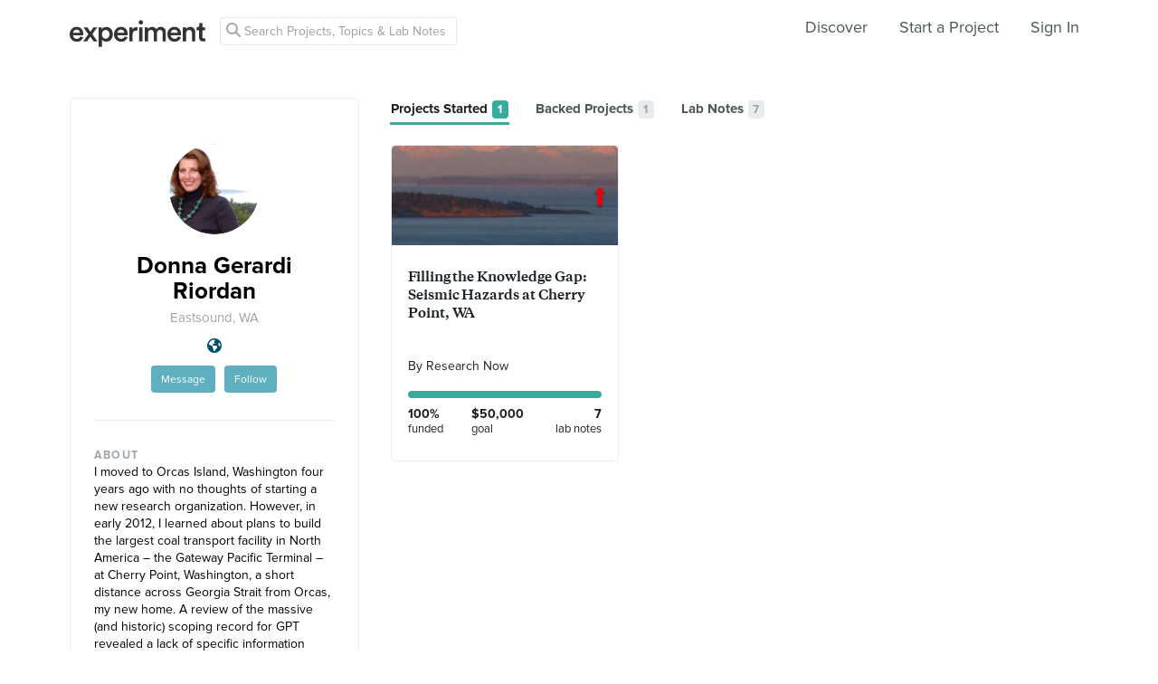

--- FILE ---
content_type: text/html; charset=utf-8
request_url: https://www.google.com/recaptcha/api2/anchor?ar=1&k=6Ldb_70UAAAAAI8hGzJqq1aRW2-GGUO7vYSfUNes&co=aHR0cHM6Ly9leHBlcmltZW50LmNvbTo0NDM.&hl=en&v=cLm1zuaUXPLFw7nzKiQTH1dX&size=invisible&anchor-ms=20000&execute-ms=15000&cb=adzzpaos54zf
body_size: 45214
content:
<!DOCTYPE HTML><html dir="ltr" lang="en"><head><meta http-equiv="Content-Type" content="text/html; charset=UTF-8">
<meta http-equiv="X-UA-Compatible" content="IE=edge">
<title>reCAPTCHA</title>
<style type="text/css">
/* cyrillic-ext */
@font-face {
  font-family: 'Roboto';
  font-style: normal;
  font-weight: 400;
  src: url(//fonts.gstatic.com/s/roboto/v18/KFOmCnqEu92Fr1Mu72xKKTU1Kvnz.woff2) format('woff2');
  unicode-range: U+0460-052F, U+1C80-1C8A, U+20B4, U+2DE0-2DFF, U+A640-A69F, U+FE2E-FE2F;
}
/* cyrillic */
@font-face {
  font-family: 'Roboto';
  font-style: normal;
  font-weight: 400;
  src: url(//fonts.gstatic.com/s/roboto/v18/KFOmCnqEu92Fr1Mu5mxKKTU1Kvnz.woff2) format('woff2');
  unicode-range: U+0301, U+0400-045F, U+0490-0491, U+04B0-04B1, U+2116;
}
/* greek-ext */
@font-face {
  font-family: 'Roboto';
  font-style: normal;
  font-weight: 400;
  src: url(//fonts.gstatic.com/s/roboto/v18/KFOmCnqEu92Fr1Mu7mxKKTU1Kvnz.woff2) format('woff2');
  unicode-range: U+1F00-1FFF;
}
/* greek */
@font-face {
  font-family: 'Roboto';
  font-style: normal;
  font-weight: 400;
  src: url(//fonts.gstatic.com/s/roboto/v18/KFOmCnqEu92Fr1Mu4WxKKTU1Kvnz.woff2) format('woff2');
  unicode-range: U+0370-0377, U+037A-037F, U+0384-038A, U+038C, U+038E-03A1, U+03A3-03FF;
}
/* vietnamese */
@font-face {
  font-family: 'Roboto';
  font-style: normal;
  font-weight: 400;
  src: url(//fonts.gstatic.com/s/roboto/v18/KFOmCnqEu92Fr1Mu7WxKKTU1Kvnz.woff2) format('woff2');
  unicode-range: U+0102-0103, U+0110-0111, U+0128-0129, U+0168-0169, U+01A0-01A1, U+01AF-01B0, U+0300-0301, U+0303-0304, U+0308-0309, U+0323, U+0329, U+1EA0-1EF9, U+20AB;
}
/* latin-ext */
@font-face {
  font-family: 'Roboto';
  font-style: normal;
  font-weight: 400;
  src: url(//fonts.gstatic.com/s/roboto/v18/KFOmCnqEu92Fr1Mu7GxKKTU1Kvnz.woff2) format('woff2');
  unicode-range: U+0100-02BA, U+02BD-02C5, U+02C7-02CC, U+02CE-02D7, U+02DD-02FF, U+0304, U+0308, U+0329, U+1D00-1DBF, U+1E00-1E9F, U+1EF2-1EFF, U+2020, U+20A0-20AB, U+20AD-20C0, U+2113, U+2C60-2C7F, U+A720-A7FF;
}
/* latin */
@font-face {
  font-family: 'Roboto';
  font-style: normal;
  font-weight: 400;
  src: url(//fonts.gstatic.com/s/roboto/v18/KFOmCnqEu92Fr1Mu4mxKKTU1Kg.woff2) format('woff2');
  unicode-range: U+0000-00FF, U+0131, U+0152-0153, U+02BB-02BC, U+02C6, U+02DA, U+02DC, U+0304, U+0308, U+0329, U+2000-206F, U+20AC, U+2122, U+2191, U+2193, U+2212, U+2215, U+FEFF, U+FFFD;
}
/* cyrillic-ext */
@font-face {
  font-family: 'Roboto';
  font-style: normal;
  font-weight: 500;
  src: url(//fonts.gstatic.com/s/roboto/v18/KFOlCnqEu92Fr1MmEU9fCRc4AMP6lbBP.woff2) format('woff2');
  unicode-range: U+0460-052F, U+1C80-1C8A, U+20B4, U+2DE0-2DFF, U+A640-A69F, U+FE2E-FE2F;
}
/* cyrillic */
@font-face {
  font-family: 'Roboto';
  font-style: normal;
  font-weight: 500;
  src: url(//fonts.gstatic.com/s/roboto/v18/KFOlCnqEu92Fr1MmEU9fABc4AMP6lbBP.woff2) format('woff2');
  unicode-range: U+0301, U+0400-045F, U+0490-0491, U+04B0-04B1, U+2116;
}
/* greek-ext */
@font-face {
  font-family: 'Roboto';
  font-style: normal;
  font-weight: 500;
  src: url(//fonts.gstatic.com/s/roboto/v18/KFOlCnqEu92Fr1MmEU9fCBc4AMP6lbBP.woff2) format('woff2');
  unicode-range: U+1F00-1FFF;
}
/* greek */
@font-face {
  font-family: 'Roboto';
  font-style: normal;
  font-weight: 500;
  src: url(//fonts.gstatic.com/s/roboto/v18/KFOlCnqEu92Fr1MmEU9fBxc4AMP6lbBP.woff2) format('woff2');
  unicode-range: U+0370-0377, U+037A-037F, U+0384-038A, U+038C, U+038E-03A1, U+03A3-03FF;
}
/* vietnamese */
@font-face {
  font-family: 'Roboto';
  font-style: normal;
  font-weight: 500;
  src: url(//fonts.gstatic.com/s/roboto/v18/KFOlCnqEu92Fr1MmEU9fCxc4AMP6lbBP.woff2) format('woff2');
  unicode-range: U+0102-0103, U+0110-0111, U+0128-0129, U+0168-0169, U+01A0-01A1, U+01AF-01B0, U+0300-0301, U+0303-0304, U+0308-0309, U+0323, U+0329, U+1EA0-1EF9, U+20AB;
}
/* latin-ext */
@font-face {
  font-family: 'Roboto';
  font-style: normal;
  font-weight: 500;
  src: url(//fonts.gstatic.com/s/roboto/v18/KFOlCnqEu92Fr1MmEU9fChc4AMP6lbBP.woff2) format('woff2');
  unicode-range: U+0100-02BA, U+02BD-02C5, U+02C7-02CC, U+02CE-02D7, U+02DD-02FF, U+0304, U+0308, U+0329, U+1D00-1DBF, U+1E00-1E9F, U+1EF2-1EFF, U+2020, U+20A0-20AB, U+20AD-20C0, U+2113, U+2C60-2C7F, U+A720-A7FF;
}
/* latin */
@font-face {
  font-family: 'Roboto';
  font-style: normal;
  font-weight: 500;
  src: url(//fonts.gstatic.com/s/roboto/v18/KFOlCnqEu92Fr1MmEU9fBBc4AMP6lQ.woff2) format('woff2');
  unicode-range: U+0000-00FF, U+0131, U+0152-0153, U+02BB-02BC, U+02C6, U+02DA, U+02DC, U+0304, U+0308, U+0329, U+2000-206F, U+20AC, U+2122, U+2191, U+2193, U+2212, U+2215, U+FEFF, U+FFFD;
}
/* cyrillic-ext */
@font-face {
  font-family: 'Roboto';
  font-style: normal;
  font-weight: 900;
  src: url(//fonts.gstatic.com/s/roboto/v18/KFOlCnqEu92Fr1MmYUtfCRc4AMP6lbBP.woff2) format('woff2');
  unicode-range: U+0460-052F, U+1C80-1C8A, U+20B4, U+2DE0-2DFF, U+A640-A69F, U+FE2E-FE2F;
}
/* cyrillic */
@font-face {
  font-family: 'Roboto';
  font-style: normal;
  font-weight: 900;
  src: url(//fonts.gstatic.com/s/roboto/v18/KFOlCnqEu92Fr1MmYUtfABc4AMP6lbBP.woff2) format('woff2');
  unicode-range: U+0301, U+0400-045F, U+0490-0491, U+04B0-04B1, U+2116;
}
/* greek-ext */
@font-face {
  font-family: 'Roboto';
  font-style: normal;
  font-weight: 900;
  src: url(//fonts.gstatic.com/s/roboto/v18/KFOlCnqEu92Fr1MmYUtfCBc4AMP6lbBP.woff2) format('woff2');
  unicode-range: U+1F00-1FFF;
}
/* greek */
@font-face {
  font-family: 'Roboto';
  font-style: normal;
  font-weight: 900;
  src: url(//fonts.gstatic.com/s/roboto/v18/KFOlCnqEu92Fr1MmYUtfBxc4AMP6lbBP.woff2) format('woff2');
  unicode-range: U+0370-0377, U+037A-037F, U+0384-038A, U+038C, U+038E-03A1, U+03A3-03FF;
}
/* vietnamese */
@font-face {
  font-family: 'Roboto';
  font-style: normal;
  font-weight: 900;
  src: url(//fonts.gstatic.com/s/roboto/v18/KFOlCnqEu92Fr1MmYUtfCxc4AMP6lbBP.woff2) format('woff2');
  unicode-range: U+0102-0103, U+0110-0111, U+0128-0129, U+0168-0169, U+01A0-01A1, U+01AF-01B0, U+0300-0301, U+0303-0304, U+0308-0309, U+0323, U+0329, U+1EA0-1EF9, U+20AB;
}
/* latin-ext */
@font-face {
  font-family: 'Roboto';
  font-style: normal;
  font-weight: 900;
  src: url(//fonts.gstatic.com/s/roboto/v18/KFOlCnqEu92Fr1MmYUtfChc4AMP6lbBP.woff2) format('woff2');
  unicode-range: U+0100-02BA, U+02BD-02C5, U+02C7-02CC, U+02CE-02D7, U+02DD-02FF, U+0304, U+0308, U+0329, U+1D00-1DBF, U+1E00-1E9F, U+1EF2-1EFF, U+2020, U+20A0-20AB, U+20AD-20C0, U+2113, U+2C60-2C7F, U+A720-A7FF;
}
/* latin */
@font-face {
  font-family: 'Roboto';
  font-style: normal;
  font-weight: 900;
  src: url(//fonts.gstatic.com/s/roboto/v18/KFOlCnqEu92Fr1MmYUtfBBc4AMP6lQ.woff2) format('woff2');
  unicode-range: U+0000-00FF, U+0131, U+0152-0153, U+02BB-02BC, U+02C6, U+02DA, U+02DC, U+0304, U+0308, U+0329, U+2000-206F, U+20AC, U+2122, U+2191, U+2193, U+2212, U+2215, U+FEFF, U+FFFD;
}

</style>
<link rel="stylesheet" type="text/css" href="https://www.gstatic.com/recaptcha/releases/cLm1zuaUXPLFw7nzKiQTH1dX/styles__ltr.css">
<script nonce="9euPNw0_YK_1j4b51MJVCg" type="text/javascript">window['__recaptcha_api'] = 'https://www.google.com/recaptcha/api2/';</script>
<script type="text/javascript" src="https://www.gstatic.com/recaptcha/releases/cLm1zuaUXPLFw7nzKiQTH1dX/recaptcha__en.js" nonce="9euPNw0_YK_1j4b51MJVCg">
      
    </script></head>
<body><div id="rc-anchor-alert" class="rc-anchor-alert"></div>
<input type="hidden" id="recaptcha-token" value="[base64]">
<script type="text/javascript" nonce="9euPNw0_YK_1j4b51MJVCg">
      recaptcha.anchor.Main.init("[\x22ainput\x22,[\x22bgdata\x22,\x22\x22,\[base64]/[base64]/[base64]/[base64]/[base64]/KHEoSCw0MjUsSC5UKSxpZShILGwpKTpxKEgsNDI1LGwpLEgpKSw0MjUpLFcpLEgpKX0sRUk9ZnVuY3Rpb24obCxDLEgsVyl7dHJ5e1c9bFsoKEN8MCkrMiklM10sbFtDXT0obFtDXXwwKS0obFsoKEN8MCkrMSklM118MCktKFd8MCleKEM9PTE/[base64]/[base64]/[base64]/[base64]/[base64]/[base64]/[base64]/[base64]/[base64]/[base64]/[base64]\\u003d\\u003d\x22,\[base64]\\u003d\\u003d\x22,\[base64]/DrlQ8wqZvw7FXCMK1AGlVfiUlw41jwrPDkC8/QcOpAsKNe8ORw6XCpMOZPSzCmMO6f8KQB8K5wp07w7t9wr7CtsOlw79gwoDDmsKewoIHwobDo0XCki8OwqUOwpFXw4rDtjRUTcK/w6nDusObUkgDfsKdw6t3w7nCrWU0woPDmMOwwrbCp8K1wp7Cq8K6FsK7wqxgwrI9wq1tw5nCvjg0w5zCvQrDv2TDoBttUcOCwp1Iw6QTAcO9wqbDpsKVbAnCvC8icRzCvMOiIMKnwpbDnTbCl3EkQcK/w7tYw7BKOCYDw4zDiMK0W8OAXMK9wqhpwrnDrHHDksKuADbDpwzCisOUw6VhDDrDg0N4wrQRw6USNFzDosOVw7J/IlDCpMK/QArDnFwYwoTCqiLCp3TDjgsowpvDuQvDrCptEGhhw6bCjC/Cu8KpaQNPeMOVDX/CncO/w6XDjQzCncKmV2lPw6JowrNLXRLCnjHDncOuw747w6bChwHDgAhywpfDgwl6LngwwqMFworDoMOJw4M2w5dkYcOMekQYPQJ6eGnCu8KLw4APwoIHw57DhsOnCMK6b8KeMV/Cu2HDo8Olfw0BOXxew4ZUBW7DsMK2Q8K/[base64]/Cj0rDhMOXwr1wBcKvGHbCtCfDucOBw5jDmsKIXSfCh8KqLz3CrnwZRMOAwqfDmcKRw5otE1dbVV3CtsKMw64CQsOzKFPDtsKrTWjCscO5w5lcVsKJFcKWY8KOH8KBwrRPwr/CgB4LwoN+wqzDtD5/wo/Cj0wcwqLDhldtCsO6wp5Bw5XCi37CjUc8wpTCq8Odw5zCs8K6w5ZiC31AVGnCvRVZCcKkWnrDsMKCVx9AU8KUwow3NwsGbMO8w5rDuTPDh8OoDMOObsO3IsKUw6RcXzo6CCweTwBUwrnDtl8DJBt+w5pxw64Zw4jDvSxeUwl2BU7CtcKiw7p/fTYuAsOMwp3Dv2PCp8OwKkfDjQZyDRJAwqTCjiQSwpAmfH/CqMOXwrXClDzCuFrDkzELw4fDmcKawoVnw5ddPWHCm8KJw5jDvcOHY8OnLsOVwrB/w5IvYDfClMKvwq/CowYvVSnCncOnVcKPw5Rww7/CqxR0JMKKCsKBVHvCtlIuOUnDn3jDvMOTwpUHWsK0asKBw586BsKdF8OVw5fChU/Cp8OLw4YATsOPbxQeKsOxw5fDo8OFw5zCjFpvw6dTwqXCt1A2HgpTw6LCsADDnno9ZAo0LEhDw5vDiyBFJCRvW8KVw4wJw6TCpcO6ZcK6wowWMcKxPMKmSnVIwr7DiT3DvMK8wqDCrnfDul/DizMbfSwteFBsV8KswrN7wpBENWIBw6DCg2FLw6zDg0BjwowdAE7Ck1Qpw5zCksOgw5NnCD3Csl7DsMOHP8KrwqrChko9O8Ogw6PDrMKuCGEkwpPCjMOLQ8OUw53DqiXDlnAhV8K9wpjDncOvcMOEwrJVw5tPDnTCtMKyYSd/YDTCjlTDjMKnw7rCicOFw47CrsOvTMK1wrLDo17DpTPDhigywrDDt8K/[base64]/[base64]/NwBaw6XCisKmw7PCkwnCqD7CkkzCp0PCnzVRV8OsA3FxC8KpwojDtAAKw4bCnw7DhsKpJsKXPnPDr8Kaw5rDvTvDgxAIw4LCtSgrdWVmwo1zQ8OSNsK3w4zCnEjCvkbCnsK7bcKRIy9RSDEow6/Dj8KKw4TCm294SzLDrRAHJsOnfEIpQQrDmh/DtCAWwqM9wossfsKowrl3w7gBwr1mbsOUUG0WEw/[base64]/DksO5f8K7w5AJJsK5w6Y8wobCrMK6dDxBwoUPw5xiwpc4w47DlMK9acKYwqB9Uw7Cl3ABwpJIQz8dw64mw7PCscK6wrPCi8Kewr8Rwp5YOmfDisK0wozDnnzCksObRsKswr7DhsKiccOIScOaFhbCpcOvenrDgsKpCcOqaCHCi8OXc8Oew7BoRMKlw5/ChW9pwpVqZhEmwpLCs2vDqcOKw67DgMKXFFxUw4DDjMKYwpHCqmrDpycFwqgubsODNsKPwrrDisK1w6fCuH3DocK9LMK6B8KgwpjDsl1rbkB5e8KJY8KGBMKfwqzCu8Odwosuwrtzw7HCvQcCwrLDkVrClmPCvF/[base64]/[base64]/DncOqNGTDqRfDgDHClUrCrWDDm2rCmSjCtMKPGsKCZcKqOMKuB1DDjlBUwqvCg2o3G1gfLCHDnmPCrTzDscKpUWZKwoBpw7B/w77DpMO9VHoUw67Cj8OjwqPDhsK3w63DisOnU3XCsR0WLMK5wpTDgEcmw7RxN2zCtAFUw6XCt8KmXhXCucKBZMOdwp7DnU0WPcOqwpTCixheG8O6w44Gw4p9wqvDsxfDqDELHMOcw7gew5Vlw7MMYsKwDj7ChcOow5ENesO2f8OXLBjDhcK8c0IBw44Jw4bCm8KDWy/CoMOKTcOxOsKGYMO5C8KSOsOaw5fCtTpBw5FeeMO2csKRw7hHw494bMOiYsKKYsOqIsKmw4I/[base64]/CocKDBH5awpPDh8KXw7kCbEFNw6fCmn3Cg8K6w440YsK4H8KzwrrDhSnDqcOdwrEDwpFkHsKtw6MKb8K/w6PCncKDwpDCqnzDk8KzwpRqwpIXwolRW8Kew6BSw6zDiTl4Ux3Co8OGw7t/[base64]/[base64]/wqItW8OewpDDssKhwrZvasK1woFhwoPCjnDChsK1wp8SEMOiVCVswpHCrMO9CsK1QwRyVsOxw4NgV8KVUsKww4QtBBcQRsObEsKQwpN8S8OsV8O0w6hvw5rDmzTCr8Ouw7rCtFXDkMOBDmvCoMKRCMKqMcKkw43ChSIvMcKrwqrChsKaHcOUw7xXw7/CiD4aw6ohfMKywrLCmsKvXMOxRDnCt0ATdB5JQT/CnifCiMK1QVMcwrnDjXFywr/DtMK5w7XCo8KtHUDCujPCsz/DrChoOcOdDT4ywq7DlsOoKsOVPUkWVsKvw5sww5rDmcOhScKvM27DvRLDsMK2JsKrXsKZwohNw5vCrjd9GcKDw6dKwp5owrICw4dow61MwqbDv8KFAm7DtF5wRwvCrlTCkDI0XykAw5Fww43CjcO/w68qbsKVa1FQAcKVM8KeDMO9wp1Awq8KdMKGUB5pwrnDjsKawrrDvDkJUG/ClkFiGsKGe0nCklnDq3jCvcKzeMO1w5bCgsOMRsOAe1zDlsO5wrl5w44RZsOnw5jDrTXCscKsbQFMw5MMwrPCjD7DgSfCvjkwwr5JZBLCrcO5wpjDm8KySsOUwpbDpjjCkh5oYiPCvDJxN2VwwpnCrMOJK8K/w700w7bChWLCl8OwGFjCm8Obwo/CkGRzw4pkwoPCvjDDlcOPwrZaw74SOV3DhSXCtsOEw5gyw6DDhMKlw7/[base64]/CkUDDtSjCkcKFWsKww4kKwopAKlFlwqPDlVJRw4NxH0h+wpEyI8KOTxPDvnsTwpA6bMKhMcKvwrsbw5HDvsO3ZcOsMMOeHmENw7DDj8KzGVVeVsKBwqw2wpXDogDDq1nDkcKywoA2VAEMa1ITwpdUw7IIw6Zvw55tNSUmYW/CjR0Tw59GwrBsw6XCpsOkw6vDozLDu8K9GB/DiTfDm8OMwqlmwocwGzLCm8KZPwxnVElgESbDvEB2w4zDosOaPMO5esK7XT5xw4U5w5LDoMOSwrlDIcOswo1QVcOmw5c8w6c+PD8Vw7vCosOLwrXCnsKOf8OVw5c/[base64]/Dj8O3ZcOkwrLDpMOBw5DCtypHcsOfSxbDjMOpw7olw47DnMOUHsKoZkrDnS7ClEgww7rDjcK3wq9LE0F9PcKHEH7CrMOawojDnXtPV8OqSj7Dvl1ew73CuMKkdhLDh3pVwp3Dlh3CshJ7GxPCoA0lNxEtAMOXw7PDghHCiMKWWjtbwq8jwp3DpFAqDsKQZj/[base64]/[base64]/[base64]/DliZew6zDu8KEw7ZrSMOkNcOef8OXDiQtbMOhw67Cp24IXMOqbnMIfiXCqGnDqsKJHXRow7rDj3t6woxQODbDjTFqwojCvRPCv0wmamtkw4nCk35Se8Otw6MqwpPDpCIawr3CswBvYcOgXMKOH8KqAMOAdWLCqClNw7XCpjnDpAl7XcOBw7M0w4/DpcOvAsKPAyfDqMK3XcOuWMO5w6PCs8KLaUxXaMKqw4XCl0/DiF42wqZsesKgwo3Dt8OLQhFdRMO1wr/CrWo4AcOyw73Ct2fCr8OBw6F/ZydgwrPDjyzCk8ONw7kVwpnDusK4wrXDr0hGT17CnMKODcKXwpjCt8O/wog2w5LCjsKzMHfCgcKidRvCg8OXa3LCqR/Cs8KFWgzCsWTDm8Kww5xYNcOpGsOecsKgI0HDnsOfSMOnEcOSR8KlwpDClcKtQB5iw4TCkMOCIWPCgMO9McKXC8OOwrBFwqVvQMKNw5TDrcOtRMOsEwHCtWvCm8OrwpomwoFGw5dXw43CnETDqnfCoSDCqTrDoMO2CMO1wr/[base64]/KMO9woEMK1hSLmlZRG45FcKiO0TCoUfCmTUWw691wr3Dl8O3Um1uw79AQcOswr/[base64]/[base64]/[base64]/DrsOEU1E+w5xZwpQKA0gWN8ODwo/[base64]/DmALDsUbDgMKRw5fCiGEqUX82QwQ9VsKBesKIw6bCpkrDsGsxwpvCpHlVY1DDtVnCj8OXwpbChjVCXsObw60Xw51ww7/DpsOdw4YzfcOHGzQCw4Jow6bCpsKEcT9xFw4Zw4lzwrkewprCqzPCtMOAwrURf8KGwpnCnhLCmR3Cr8OXcCzDtw5GWzPDg8KERQIJXC/DicO1bRFCacOzw6dIAsKYw4nCgAnDjFBww71fNn55w7AxclHDi1DCmQLDocOJw6rCs2kRDkTCs1wtw5PCg8K+TnwEPGHCtyUZL8OrwrbCo1TDtwnCqcOaw63DoSnCiWvCosOEwrjDocKqZ8O1wolMD1JdRTDCl0/CmHtdw5LDvMOtaAU0MMOAwpHCpWXCggZUwp7DnX1FXMKVLm3CowjDjcKXJ8KDeCzDocOhKsKbGcO5w4/CtxwcLznDnkUfwpt5wrnDjcKLfcK1GcKPF8O7w6nDscO5wrpiwqkpw4HDuCrCvUMTXmdgw4ENw7vCmR1BfEkccnBHwoU1eXpwEMO3wrvCm2TCsjUPMcOMwp95wp0owqzDvsOnwrM0L0/DjMOuVAvDjB9Qwp96wrfDnMKVR8K6wrV8w6DCqBl+DcOkwpvDoGXDrkfDhcK6w7hlwo9CEwlcwo/DocKaw5fCiBAuw7TDpsKWwqhhRXZlwrzDgzXCo2dPw5nDiybCiywCw5PDkyPDkEQvw4PDvCnDp8Owc8O7csKew7TDiT/Cl8O5HsO4bCtBwpjDuUPCg8KOwpDChcKbZ8KVw5LDhGtkSsKtw4PDg8OcY8KTw7fChcO9M8K2w610w5BxSAw5QsKMOsKhwocowqQcwoY9RC9zez/Cny7CpsKzwrQowrQowpzDjSJHIk/DlkcJHsKVJ0VRB8KKM8Kvw7rDhsORw4fDig90ScOdwojDrMOjf1XDuTkMw5/[base64]/DgsKTwo42DldjSQdxwrHDq8OzwpzDl8OAUsOgJ8KZwoLDl8OLCzRZwos4wqU1CglewqHCpz3Cmh5CbMOnw5pjFG8Hw6LClsKkHl/Dl2o3ficaEMKxYcKtwoTDi8Osw4o/CsOMwpnDqcOHwrVvH0ozQcKuw7RtYcKALj3CgEfDi3EWX8O4w63DnH4gbXsowqnDnVo0wo7CmVIrSiZeLMKFcRJ3w5PCnUnDlcKpVMKmw73Cuzp8woR4JW92en/ClcOIw50FwqnDj8OKEW1nVsK3UVnCmVXDi8KoTB1JKG7DnMKZflgoXj8SwqAEw5fDiWbDl8OUAcKjfmnDrsKfaTLDisKdGUAzw5nCj1/DqsONwp7DksKaw5EFw5LDicOAYA7DuErDjEhQwoA4wrTDmjEKw6fDnyHCmDl/[base64]/CiwXCkh9Nw5nDo8K8wrfDn8KCw4PCjVrChXjDtcOee8KLw6PDhcKuGcK2wrHCkRA/[base64]/DuMK9UVrCtcKhwrBrEVdgWBxhIUTCm8Omw4LCo0DClMO5cMOBw7IAwqZ1WMOZw5tSwqjCtMK+HcKHw7RFwpd2QcKsY8K3wql1cMKSD8Obw4plwo0OCHIkVhQ+b8KBw5DDji7CrCEOS1nCpMKjwoTCmcKwwqvDv8KkBxsLw7c/P8O+AGnDgcK/w7ERw7PCk8OgU8OHwoPCiCUXwrfCn8Kyw79/Nk9OwpLDpsOhcTh+H1rCjcOUw43DqDBEG8KJwp3Dn8Omwo7Cm8KMERbDlWfCrcOELMOMwrt7YWt5d0DCuxlawq3Dvi94V8OtwpfCosOhbz5bwoIDwoDDnH/[base64]/DpmEHw60DwqE/fMOTYAjCqsOkRMK6woXCqMKTwpUqeTzCrXHDmGgzw4dXwqHCksKAYhnDpcOECUzDksOzG8K5CSPClFp+w5lIw63CqToiSsOeODlzwpM9dsKRwqPDh03CiWLCqCHCg8KSwpjDjcKeB8O+cVgnw41NfGlUTMO/[base64]/wrDDrMOqCcKjKMO8woY0UnBBXsKbw5PCvcKEScO9LVRDKMOMw6xAw7HDrGl9woHDtcOowqUvwrZbw6/CsTXCn2fDukfCiMKsSsKXdjF0wpPDu17DjhB7RBzDnyrCicOkw73Dq8O7UTlSwp7DvMOqZ1HCicKgwqpNw60RXsKdL8KPPMK0wpoNScKlw7orwoPDuHsOKWlWH8K/w5ZFKcKKczsgEFUmUMOwcMOzwrIsw7cAwp4KYMOKa8KrB8OHCHLCnD4aw4Now4XDr8KWZ1AUb8KLwqRrM33Dhy3CvAzDq2NIczLDrz81acOhIcK9TQjCnsKhw4vDgU/[base64]/DhC8fSX3Ch2PCrsOaNsOpw6HDq8OhTz4bLh9SSTnDoUfCkEXDrykew5taw6d+wpN/VUIVDMKzYjR3w6xlOC/CisKPKTPCqsKOasOlcMKdwrjCu8K+w4UWw6JhwpJtX8OCcMK5w6PDlcKFwrgjWsO+w4hDw6bCjsOme8K1w6Z2woVNQjdnWTAzwrzDs8K/CcKpw4QKw6XDjMKZOcOew5TCiBnCvCjDvR9kwowqfMOywqzDvcKUw5bDlB3DuiIJQMKMRxsZwpTDl8OuP8OEw4YowqFawo/[base64]/DmMOlS8OAF8K9w5rCnsOEAMOhwpZgGMO6CWzCsjxxw6ILRcOqcsKNd2E1w40mGsKoO0DDj8KzBzjDg8KPKsOnSU7ChVg0OH7ChwbCgFRfMsOEfHs/[base64]/[base64]/[base64]/DpR/CkcO3wrXCmUMowq7Dp8KhFm1gwpPDlGXCj3TCh2TDrkxjwowTw5Ymw7MvIRhDM0dVCMObBcObwroow4LCjGNuDhksw57CuMOcBcOBHGkvwr3DlcK/w4LDmsK3wqsPw6PDu8OBDMKWw4LCiMOKRgE+w4TCoGDCvhDCulPCmTHCqVPCoSocQU8xwqJjwqTDgWJlwqHCp8OYwrzDicObwr87wpIfGMK2wqIHc3sZw5lhJsOPwpdmw4kwHWcEw6Y0dQfCmMOiIh54wojDkgjDgMK6wqHCp8KVwrDDqcKsPcOZQcKzwqt0dQFdMn/[base64]/CuWvDmgbCqsKUY8OUwodnZcK4w4cQSMO/BcO4bwDDisOoLz/Chy/DgcK5YXDCgwdIw7UYwoDCrsOSISTDl8KZw55Yw5bCgWrCuhbCvcKjAyMEVMK1TsKTwqvDuMKjd8OGUChDLDk+wofCj3HDnsOOw6rChsOVacO4KyDCq0R/w7jCmsKbwrLCmsKuBjLCuVkuw4/CqsKaw6UreT/Chhwtw6Njwp3DlAt8IsO+Yh3Dk8Kxwrp5fwdLNsKYwpgVwozCrMONw6JkwpfCmChow7N2C8KoB8Oywr4Tw6PDt8KOw5vCmnRKelDDjEguKMOmw4PCvkABc8K/SsKUwqfDnG4cOVjDkcKRBHnCmBwNcsKew63Ds8ODdUfDjT7ChsOmEcKpJlbDv8OGb8KdwpbDpxJlwrDCuMKZScKOY8OrwqfCvikMYB3DiBrCphJxw74+w5fCoMKyF8KPfcKFwoZEOF1Qwq7CssKsw6PCvsOjwqcdMh1kMcOKKcKzwpBDaS5uwq9/w43Dg8Omw5E8wrzDlRVGwrDClVhRw6vDpcOTQ1rDkMO2w5hjw5DDvD7CrF7Dl8Ofw61/[base64]/DpW/DjWvDgifCicKqEkPDhAjCsQTCrT9Hwo0rwq1Gw67CiyUnwr/Don0Kw6bCph/ChWHDhynCpcOAwp8sw4DDtMOUDzDCiCnDhDcZJEDDisOnw63ChsOeEcKhw7cZwp7CmiUtw4PDp2IZOMOVw6LChsO6C8K/wrEPwoLDtsOPacKCwq/CjC3Cg8OdFU5dLSlvw5jCpznCp8KwwphYwpnChMK9wp/CgsK3w5cFASIywrQswrJtKi8mZsKqB3jCkxFXfsO7wog/w7dIwp3Cu1vDrcKSYXfDp8KhwoY8w40sCMObwqfCn1wuO8Kwwp0Yd3nCmlVTw4XDqmDDlsKjB8KhMsKoIcKaw6YcwovClMO+BsOvw5LCgsOjaSYVwpAew77DnsO1UsKqwr1FwrzChsOTwr8PBkfCuMKGJMOXNsODQltxw4Mva0MzwprDicKFwpV2TcKpA8OICsOxwr/DvX/CsjJlwoLDs8Ozw5DDty7CgG0mw5QFQUDCjwBxAsOhw6lJw6vDtcK7TC9NLMOkC8OAwpTDv8O6w6vClMO1DwLDpcOLYsKnw7HDqx7ChMKBHm5ywphPw6/DncO+wrgMV8K5cF3DksKZwpfDtWXDpMOcVcKRwq9cIicHJztbOhFYwr7DscKSUUtow6fDk24Awp92ecKMw5rCpsKqw5vCr1gwVwgpTBt/F2BWw4/DkA4UAsKtw7USw6/DqDl1SsOII8OERMKHwoXDlcOFf0N6TAvDt3wtKMO/LlHCoSo3wpjDqMOrSsKXw5nDq3PDp8KHwotVw7F6S8OTwqfDo8OVwrIPw5vDl8KTw77DrjPCqWXDqUHCpMK/[base64]/D0LDvcKjwqzCtMKcw7YnTTwgw5PCoQrCgUbDnMO7woJkD8ORBil4w6EEY8KLwpYEQsK+w6IuwrXDk2/[base64]/[base64]/R3nCsMOFw5jDgT5UAsOvw7RCwobDrzkrw5XDg8KLw6bDgsK1w604w4TCvMOmwqZvHD9uAg8cVxDCoRlyA3cqejZKwpA1w5wAUsOnw5kDGDvDp8KaNcOkwrBLwpxfwrrCusK/YHZGIlvCi3o6wqDCjiAPw5nChsOKFcKddz/DtsKFOwLDm1N1d2jDucOGw70hUMKowo0Pwrs2wpQtw4LDoMK8ZMO/[base64]/MzTDrMK9MMK/M8KsflRoOR1EMjTCo8KZw7TCphbDmsKywrd2QcOswp9fNsKQU8OFEsO7C3rDmBnCsMKZFWvDjsKNH1M4V8O/MxpeD8OYIzvCpMKdw5oSw5/CpsKIwrUuwpAPwpPCoFXCnWLCtMKuJcKsBz/CkcKWF2nCncKdEcOZw4YRw7xcd0IHw4YvPgrCq8K+w5bDv3NgwrAcQsKyIMO2GcKfwp8zJmRsw6PDocKnL8Kew5fCjsO3YGVQTMKTw5fDosOIw7rDnsKmTF/Cr8OPwqzCpkXDgnTDsCUleRvDqMO2woA/GsKzw5BIE8O2GcOHw7VjE17Ch1vDiUrDkVrCiMOTWg/DjR0Kw7DDtQfCmcO8L0tpw73CkcO0w6QWw493O3RoegpwK8K0wrtOw6omw6fDvSlhw70Hw7t8wrcQwojCgcKCDcOPKF5tLsKSwrJ8GMOVw63DvcKiw5VHE8OYw7tcFV9VQcO6N0/CtMKwwoZTw7Ziw53DvcONCMKvbnvDm8K+wpQmasK/XzxERcK2QANXHFJPb8KfSVzChRjCgAlqAFzChkALwphfwqY8w5LCicKLwqHDv8KkfMKSbm/[base64]/CpsKCw63CkG3DtiYLF8ONEVzCrm7DoW0DDsKoLT8Iw65KCQVOJcOVwqnDocK6fMOpw5/DlnIhwoAiwo/CmRHDscOkwoRJwonDpEzClxvDlndLe8OhA0fCqArDtx/CnMOow7oNw4/Cg8KMFgPDsiFGw7Ifd8KLDxXDh2g/GFrDt8KzAHBaw7lAw61RwpEJwpVgSMKDMMOiw61Awq8oJMKHSsO3wo8Mw4fDs1x/woJzwp3ChMKfw4DCrkxHw6jCpMK+OsKQw77DusOcw7hmFwcvLsKIfMOPG1AWw5EWUMOxwq/DkkgHMQPCl8KWwq16N8KffnbDg8KvOEJcwqNtwpfDpnDCqgtmBDrCk8KgDcKiwrAaZiRkGAwCS8K3w7t7JsOcP8KtWjhYw5rCjsKHwrQkEX3Clj/DsMKrOhFYRcKsMSTCnmfCnUlyaRUzw6vCpcKFwofChlvDlMOvwo40CcOnw6fCnk7CusOMSsKlw7JFA8KFwoDCpg3DuxzCjcKXwq/[base64]/CgQHCscOOLMKAw703w5TCkMO9w5vDqg/Ch3bCnD08HcK6wq1qwoQ8wpB+RMOcccOewr3Dt8OpdEDCn3zDlcOHw6LDtWDCv8KhwpJrwqhcwqQfwqR2c8ODc1fCl8K3R1JZNsKdw45dbXMkw4Miwo7DrmpfX8OPwq05w7tBLcKfX8K/w47Dh8KiQFfCgQ7Cp0bDs8OCJcKJwrU9EHnDsRrCicKOwrrCo8KPw7rDrl3CoMOUw5/DsMONwq3CvsOpHsKSTXcrKSXCksO7w4XCtzpuRTRyEsOHPzwVwrfDvxLDvsObwr7DhcOMw5DDgh/DrC8Ow7XCjzvDlWciw63DlsKmSMKPwpjDtcOww5ocwqlRw5DDkW0xw4d7w5lnJsKqwobDsMK/PcK0wrPDkA7ChcO7w4jDm8KfWynCq8Ofw4tHwoV8w4x6w6sNw43Dh2/CtcK8w5rDn8Kpw4jDl8O5w4huw7rDjB3CiS0AwoPDm3LCmsOYNFwcdhnCo27CnkNRW01Bwp/Cq8KRwq/[base64]/Cr0xtwo/CuMO6wpARw4Mow5nCm8Kyw6A6ecKqEMOFW8KYw6nCt3oial0Dw7fCjh4Cwr7CrMO9w6hjPMO7w7pPw6XCvcKywpRuw74rPAZFdcK6w5NLw7huXm3CjsKlPxJjw5cKVBLCncKew7ljRMKrwq7DuXo/wpFMw6nCrU3Dr3lCw4zDnhsXAF1NHF9gG8Kvwo4IwqQTVsO6wqAOwrdZWiHDjcK5w71Lw7cnC8Obw4fCgwwtwqDCpXvDrhh5AkENw7sATMKrH8KQw7cDw6sQCMKxw67Ct2jCgS/CscKpw4HCpcOsTQrDkgzCkCJrw7I7w4ZHFzwkwq/Do8KuJ3FVXcOpw7J6JX09wqpGHyjDqgJXWMKCwoIMwqNHBcOpccO3egQxw7DCsyNRLBlnAcOnw6cDKcOMw7PCuUUXwr7Cs8Oow49nwpN6wrfCqMK1wpjCjMOpOW/[base64]/wrvDhnPClsO6IiLCp8O6V2wkw7vDs37DhG3DoCAOwpFdw50Pw404w6fCvDrCpXDCkjQAwqYnw6o6w6fDuMK5wpbCgMOWOl/Cv8OIazZcw6B2wrZkwqp4w68TKU1fw5/DhMO+w5rCi8KCw51vKXhqwqoAdU3CtsKlwp/CscKdw7oBw5olBEpoMSg3S1xUw6ZowrzCm8KAwqbCqA3CkMKQw5/[base64]/G0VMw51tbsOdfcO0BsKhWcOEfsKBalB+wpVVw4fCi8OswofDnsObAcOXEsKSYMK9w6bDpQMcTsOwMMKaBsO1wrUZw6/[base64]/CuMOxBMOpw400wr7Dt07Dl8KewoBqwoLDsMOkJkRkNsObCcKkwpEtwr4xw6tlBA/Cl0LDs8OER1/CqcOUUhYVw4FbNcOrw5A6woptIEoPw47DrxHDuCTDvsOrBsOBL03DthJ8Y8Kuw6PCi8Otwo3CoBtpJQzDhTDCi8Kiw7PCkD/CixPCksKHSxbDhTHDoGTCjmPDl0DDhsObwrsQUcOiZjfClitsOhbCrcK5w6VAwp48ZcOSwq92wofCvcOGw4pxwrjDkcKKw6nCh2HCjRkHwojDsAHCixA0b1JDSlA0w45HGMKmw6JSw6I4w4PDtCvCsmFCMyh4wo/Ck8ObPDU1woTDo8Krw6fCpMOdKW/[base64]/wo1VXkPCs8K+wpjCgk7Dj0nDqnJawr3CqcO3KsKAW8KKR2/[base64]/Dm8KVXsKyU8KtcMOmwpXDsEvCvwA9W0wqwrPCrsOsM8KDw7XDmMKhPE9CUnNMZ8O1XVTChcODIlPDgHExfMObwrDDosKKwr1EQcK3UMKUwrEdwq81fQXCl8Ksw77Cj8KtbR4nw6gkw7zCoMKDKMKGPsOtScKvOMKVM1QlwpcUQVkXCTLClG0/w7DDhD5twoN9EyRSSMOYCsKkwp0zVsO2EkJgwpsbMsOyw6khNcOJw59qw6kSKhjCs8OYw6ZzH8Kqw5RCHsOOQT7DgG7CikXDh1nCkBfCgnl6fMOnL8OHw4MaeQ0/H8KYwovCuSktYMKfw7x0L8KcG8O8w40AwpMiwpIGw6vDtWjCmMO4IsKuD8O4BA/DusK3wpx9NGrDgVJFw49Ww67DoX8Rw4ASbWwdSG3Ch3cVL8OJBMKiw6Z4Z8K4w6DCuMOkwr80NyrCusK6w6zDv8KPA8K4VAZOME0Qw7dbw581wrhZwozCvkLCksOVw51xw6UlIsKOPQ/CkmpJwpbCrcKhwojCrQ3DgAYkL8KfRsKuHMK+UcOOCWPCqiklZC4OdjvDo0oEw5HCicK1XsOkw6wgZ8OYdMK9JsK1a3tubCtHNw/DrlENwqEpw4TDgEcqR8Ksw4zDo8KVGsKsw4pUBU5WGsOvwojDhhvDuirDl8OnZkNXwqMSwphJSsKycm3CvsOhw77CpwfCkmhcw7XDqWnDihzCnzdTwpPDs8O8wrsow7AJI8KmKWbCqcKmMMOvwrXDh0gZw4XDjsOFFQ8wccODHGwyYMOYY0DDucKIw5HDmThrahZdw4/CgMOrwpd1wqPDqwnCtDBGwq/CuSNXw6s4dj12d1nCvsOsw4nCjcKvwqE5RxPDtC1uwrYyPsK1QcOmw4/CkDlWUGXCkj3DrEkIwro1wqfDl3hwKVkCLcKowokfw748w7NLw6PDmxjDvhPDgsKtw7zDkyx/McKYwqjDkRd+a8Olw5rDjsKYw7TDtEbCikNcXcOmC8KtC8ORw5nDn8KaLgZzwonCscOge38yNMKeeTjConsQwptcQEl3d8OvN27DjELCiMORCMODbw/CiV0MesK8Y8KGw7PCsV9IZMOPwpnCm8Kdw7nDiAtew7xibMORw5AZXlHDvRIMKGxFw4gLwoseV8OlNztAasK0dUHDrlU+fMOFw7p3w7DCj8O8NcK5w6LDvMKswoE4GyzCm8KPwq/ConnCv3cawpUrw4dsw5zDrFzCqMKhO8KYw7UCBMKHNsKGwrk8RsKAw5d9wq3DsMKZw7DCmRbCjWI/SMOdw6kVIzDCrsKEVcKrX8OGdy4SLXHCqsO2Sx5zYsORasOdw4prNXfDqHkwFBFawr5ww7sQSMKgUMOow7TDlSLCh2pkXXbDlRHDo8K8M8K8Yh8+w5kmZgzCqU98wp4dw6bDsMKtCE/CsBLDhMKEV8Kab8Oow7kXQsOVJsKMLU7DqgtQL8OMw4/CviwUw4DCrcKPK8KGdsKqQkFFw70vw4F/w41YOxdYJmzCpTnDj8OsDC1Gw4rCqcKww7PCgz5tw6YPwqXDlk3Dn20GwqvCiMOjLsK6GMKvw7A3K8Kzwo5OwrbCisKGfwIae8OyHcKMw6bDp0cVw44ZwqXCt1LDolBKVcKqwqM0wrgsJ3bDnsO8XGbCqnleRMOTCDrDglLCtFPDtSBgHMKcBcKFw7DDnMK6w7/DrMKMYsKBw7PCuF/DlUHDoyt8wqBBw7N7w5BcIcKWw6nDtsOgAcOywofCuDTDqMKCKMOLwo3CnMK3woPCncKCw7oJwpZ1w68kZibDjFHDuFoODMKpFsKtf8O/[base64]/[base64]/[base64]/DqknCo14jwpQ4SsOXYcOwwoA5WUgHEcOuwpdEf8K4SwHCnALDjgN7BBN6OcKYwq9BJMKqwpFvw6hzw5nDtUJEwq19XwHDqcONcMOdPFDCoiIUIBXDrXHCt8K/c8O5YWU5RyzCpsOtwp3DsHzCn2M7w7nDoQvCk8OOw7DDl8KFS8O5w47DscO5fxA0YsOuw5jDlB4uw5PDuB7CscKRDwPDmH1oCmdtw6PDqGbDkcKJw4PDpHxdw5J7w7Nsw7Q6NmDCkyvDq8KtwpzDhsKBWMO5Hlg/PS7DhMKdDErDolUPwoPCi3NOw6YoGUU4TStcw6PCr8KLPDgpwpfCj05lw54cw4LDlMOeeQnDmsKwwpnCqEPDkgZCw4rCk8KaAcOdwq3CkMOYw7Jcwp52D8O/EsOEH8OxwovCg8KPw4PDgFTCjyHDtcOpYMKBw7fCjsKnVsOgwr4HRjrCvz/[base64]/Ci0oMw7/DnQDDlxpqwozClSMGw6JIfG4Ewrwrwr5SHRrDhkrCo8KFw4nDpzjDsMK7aMOtHEB/McKAMcOEwprDsH/ChsOJJ8KpLyXCq8K7wobDnsKSNR3DiMOKXcKdwqFgwp7DrcOPwrnCisOAazzCgwTCi8K0w7xGw5vCqMKBYzoXDStRw63ColEfFC/ChlBuwpTDrcKmw5AXDcOYwptXwo8ZwrwjUyTCisKiw61tVcKuw5BwSsKHw6F5wpDCpH86AcKgwrfCu8O2w59DwrrDjBjDj3ExChE/Y0vDusKWw5VCXWMGw7rDi8KQw4HCoX/Dm8KiUHE5wq3DnXoNGcKywrDDnsOadcOiHsKZwofDokkFHXfCl0bDrsOSw6TDrlrCicO8GRTClMOEw74sQzPCvTjDtQ/DkCzCvGsIw5zDjkAfQ2QoE8K/FSklfn/CtcOWQH4RS8OBEsK6w7sKw61DeMOealcawoTCtcKjFzzDrsKyAcKxw7Z1wpNrcD97wqbCrwnDkkFkw6p7w4IzNMOTwqVXZAPCj8KEfnA9w5rDkMKrw5zDkcOKwozDmQjDhgLCjgzDvkDDt8OpQlDCsyxvN8K/w4Fyw6XCl0vDsMOlGmXDp2PCtsO2R8OZCsOYwpvCjUd9wrkSwr5EAMKPwpRWw63DmmrDh8KGHmzCqTQ7XMOLHlzDvgQzGEgaYMK/wp7DvcO/[base64]/Dk8KfwrgXw7fCncKRLcKLwqtSUMKrSEHDoF/CiUbCnWlww40dVwlUCEXDmAJ0asO7wodHw7vCtcOBw6jCgmgcIcOzfMO6HVZgE8OLw6YVwq7CtRwJwrF3wqdcwpnCkT9VPQlYRsKIwrnDnyTCtcKTwrLCiSjDu23DtBgswpPDvBZjwpHDtms/ZcO7PHQOLcOofsOKKH/DusKbOsKVwo3DrsKQZiBrw7ELXhNtwqBow7vCicOKw63DkyDDucKEw4ZYVcOUTkXCgMOCQUV6wqTCvwXCvMOzB8K/WX1cOj7DnsOtw53DgVDClQ/Du8O7w6c7BsOiwqbCuhHCnwMSw4ZLLsKdw7/Cn8KIw4jCo8OJNlg\\u003d\x22],null,[\x22conf\x22,null,\x226Ldb_70UAAAAAI8hGzJqq1aRW2-GGUO7vYSfUNes\x22,0,null,null,null,0,[21,125,63,73,95,87,41,43,42,83,102,105,109,121],[5339200,304],0,null,null,null,null,0,null,0,null,700,1,null,0,\x22CvkBEg8I8ajhFRgAOgZUOU5CNWISDwjmjuIVGAA6BlFCb29IYxIPCJrO4xUYAToGcWNKRTNkEg8I8M3jFRgBOgZmSVZJaGISDwjiyqA3GAE6BmdMTkNIYxIPCN6/tzcYADoGZWF6dTZkEg8I2NKBMhgAOgZBcTc3dmYSDgi45ZQyGAE6BVFCT0QwEg8I0tuVNxgAOgZmZmFXQWUSDwiV2JQyGAA6BlBxNjBuZBIPCMXziDcYADoGYVhvaWFjEg8IjcqGMhgBOgZPd040dGYSDgiK/Yg3GAA6BU1mSUk0GhwIAxIYHRG78OQ3DrceDv++pQYZxJ0JGZzijAIZ\x22,0,0,null,null,1,null,0,1],\x22https://experiment.com:443\x22,null,[3,1,1],null,null,null,1,3600,[\x22https://www.google.com/intl/en/policies/privacy/\x22,\x22https://www.google.com/intl/en/policies/terms/\x22],\x22fxlOLAd8kzaHxlMHzev4hP7+fdShWju5vABlLyXO4w8\\u003d\x22,1,0,null,1,1762371206848,0,0,[15],null,[211,161,233,129],\x22RC-6goFWKR-zfUrjQ\x22,null,null,null,null,null,\x220dAFcWeA4y4B_7jr03yTDPjBycHDdkR1qHFNU18ZdNZowCvze8e8DOkXszXUabgi-sie09lD8fobvWdmE-ghmvQ3WO_6fUaQMvDw\x22,1762454006674]");
    </script></body></html>

--- FILE ---
content_type: text/css
request_url: https://d3t9s8cdqyboc5.cloudfront.net/assets/users-04d656a0ad454a5adcad17d9b3dd02a29b323fa1341bd5d96b07b6bc34f3c991.css
body_size: 3966
content:
.clearfix {
  *zoom: 1;
}
.clearfix:before, .clearfix:after {
  content: "";
  display: table;
}
.clearfix:after {
  clear: both;
}

.user-profile .achievements {
  margin-bottom: 0px;
  text-align: left;
  display: block;
}
.user-profile .achievements .achievement {
  margin: 6px 0 -7px -5px;
  display: inline-block;
}
.user-profile .achievements .achievement-badge {
  border: 2px solid #555;
  border-radius: 4px;
  padding: 3px;
  float: left;
  width: 27px;
  height: 27px;
  margin: 5px;
  display: inline-block;
}
.user-profile .achievements .achievement-title {
  position: relative;
  top: 0px;
  font-size: 15px;
  font-weight: 600;
  color: #4a5658;
}
.user-profile .achievements .achievement-description {
  margin-left: 8px;
  color: #aaa;
  font-size: 14px;
}
.user-profile .achievements .achievement.lifesaver .achievement-badge {
  border-color: #DB0000;
}
.user-profile .achievements .achievement.cakeday .achievement-badge {
  border-color: #F6552E;
}
.user-profile .achievements .achievement.newspaper .achievement-badge {
  border-color: #C27BD3;
}
.user-profile .achievements .achievement.subscriber .achievement-badge {
  border-color: #aaa;
}
.user-profile .achievements .achievement.chicks_in_space .achievement-badge {
  border-color: #260052;
}
.user-profile .achievements .achievement.penny .achievement-badge {
  border-color: #834417;
}
.user-profile .achievements .achievement.backseat .achievement-badge {
  border-color: #456DB4;
}
.user-profile .achievements .achievement.breakfast .achievement-badge {
  border-color: #5EB0C0;
}
.user-profile .achievements .achievement.slowpoke .achievement-badge {
  border-color: #f38a85;
}
.user-profile .achievements .achievement.endorse .achievement-badge {
  border-color: #0079E8;
}

#user-nav .container,
#user-profile .container {
  padding: 25px;
}
@media (min-width: 768px) {
  #user-nav .container,
  #user-profile .container {
    width: 88%;
    padding: 0 25px;
  }
  #user-nav .container li.nav-item,
  #user-profile .container li.nav-item {
    display: none;
  }
}
@media (min-width: 1250px) {
  #user-nav .container,
  #user-profile .container {
    width: 88%;
    max-width: 1400px;
    display: block;
    vertical-align: top;
    margin: 0 auto;
    margin-bottom: 0;
  }
  #user-nav .container li.nav-item,
  #user-profile .container li.nav-item {
    display: inline-block;
  }
}
#user-nav .col-md-4,
#user-profile .col-md-4 {
  width: 90%;
  float: none;
  margin: 0 auto;
}
@media (min-width: 768px) {
  #user-nav .col-md-4,
  #user-profile .col-md-4 {
    width: 84%;
  }
}
@media (min-width: 1250px) {
  #user-nav .col-md-4,
  #user-profile .col-md-4 {
    width: 350px;
    float: left;
    left: 0;
  }
}
#user-nav .col-md-8,
#user-profile .col-md-8 {
  width: 90%;
  float: none;
  margin: 0 auto;
  margin-bottom: 80px;
}
@media (min-width: 768px) {
  #user-nav .col-md-8,
  #user-profile .col-md-8 {
    width: 84%;
  }
}
@media (min-width: 1250px) {
  #user-nav .col-md-8,
  #user-profile .col-md-8 {
    width: calc(100% - 351px);
    float: left;
    left: 0;
  }
}

#user-profile {
  min-height: 500px;
  padding: 20px 0px;
}
#user-profile .info-module {
  background-color: #FFF;
  border: 1px solid #eee;
  border-radius: 6px;
  padding: 20px 26px;
  margin: 0 auto;
  margin-top: 20px;
  margin-bottom: 30px;
}
@media (min-width: 768px) {
  #user-profile .info-module {
    width: 80%;
    min-width: 400px;
  }
}
@media (min-width: 1250px) {
  #user-profile .info-module {
    width: auto;
    min-width: 240px;
  }
}
#user-profile .info-module .profile {
  margin-top: 30px;
  text-align: center;
}
@media (min-width: 768px) {
  #user-profile .info-module .large-avatar {
    width: 100px;
  }
}
#user-profile .info-module .row {
  margin: 0;
}
#user-profile .info-module h1 {
  font-size: 26px;
  word-break: break-word;
}
#user-profile .info-module hr {
  margin: 30px 0;
  border-color: #E8ECED;
}
#user-profile .info-module .profile-label {
  text-align: center;
  margin: 20px 0 0 0;
  text-transform: uppercase;
  letter-spacing: 0.1em;
  text-rendering: optimizeLegibility;
  -webkit-font-smoothing: antialiased;
  -moz-osx-font-smoothing: grayscale;
  font-size: 12.5px;
  font-weight: 600;
  color: #9Ba5aa;
}
@media (min-width: 1250px) {
  #user-profile .info-module .profile-label {
    text-align: left;
    margin: 18px 0 0 0;
  }
}
#user-profile .info-module .profile p {
  padding: 2px 30px;
  margin: 8px 0;
  font-size: 16px;
  line-height: 24px;
  color: #4a5658;
}
@media (min-width: 768px) {
  #user-profile .info-module .profile p {
    margin: 8px 0;
    padding: 2px 0px;
  }
}
#user-profile .info-module .profile i {
  color: #004E6D;
}
#user-profile .info-module .profile .location {
  color: #9Ba5aa;
  margin-top: -12px;
  line-height: 21px;
  font-size: 15px;
}
#user-profile .info-module .biography {
  text-align: center;
  margin: 10px 0 12px 0;
  font-size: 14px;
  display: block;
}
@media (min-width: 1250px) {
  #user-profile .info-module .biography {
    text-align: left;
  }
}
#user-profile .info-module .biography p {
  color: #4a5658;
}
#user-profile .info-module #show-profile-info {
  cursor: pointer;
  color: #9Ba5aa;
  font-size: 12px;
}
@media (min-width: 1250px) {
  #user-profile .info-module #show-profile-info {
    display: none;
  }
}
#user-profile .info-module #show-profile-info i {
  font-size: 10px;
  color: #9Ba5aa;
}
#user-profile .info-module .hidden {
  display: none;
}
@media (min-width: 1250px) {
  #user-profile .info-module .hidden {
    display: inline-block;
    width: 100%;
  }
}
#user-profile .info-module .hidden.toggle {
  display: block;
}
#user-profile .info-module i.fa-chevron-down.toggle {
  transform: scaleY(-1);
  position: relative;
  top: 2px;
  filter: FlipV;
}
#user-profile .info-module .react-component,
#user-profile .info-module .hide-follow-button,
#user-profile .info-module .follow {
  display: inline;
}
#user-profile .nav-pills {
  display: block;
  text-align: center;
  margin: 10px 0;
  padding: 0;
}
@media (min-width: 768px) {
  #user-profile .nav-pills {
    display: block;
    text-align: center;
  }
  #user-profile .nav-pills h3 {
    font-size: 13px;
  }
}
@media (min-width: 1250px) {
  #user-profile .nav-pills {
    display: block;
    text-align: left;
    margin: 10px 6px;
  }
}
#user-profile .nav-pills li {
  padding: 0;
  margin: 7px 30px 0px -2px;
  list-style: none;
  display: inline-block;
}
#user-profile .nav-pills li a {
  padding: 6px 1px 4px 1px;
  display: block;
  font-size: 14px;
  color: #9Ba5aa;
}
#user-profile .nav-pills li h3 {
  color: #4a5658;
  font-size: 15px;
  margin: 0;
}
#user-profile .nav-pills li:hover a {
  color: #1a2024;
  opacity: 1;
}
#user-profile .nav-pills li:hover h3 {
  color: #1a2024;
}
#user-profile .nav-pills li:hover span.count {
  background-color: #36ac9c;
  color: #FFF;
  transition-duration: 0.14s;
}
#user-profile .nav-pills span.count {
  color: #9Ba5aa;
  background-color: #E8ECED;
  font-size: 13px;
  padding: 3px 4px;
  border-radius: 4px;
  min-width: 10px;
  margin-left: 5px;
  display: inline-block;
  text-align: center;
}
#user-profile .nav-pills .active {
  border-bottom: 3px solid #36ac9c;
}
#user-profile .nav-pills .active a {
  color: #36ac9c;
}
#user-profile .nav-pills .active h3 {
  color: #1a2024;
}
#user-profile .nav-pills .active span.count {
  background: #36ac9c;
  color: #FFF;
}
#user-profile .tab-pane {
  display: none;
  width: 100%;
  text-align: center;
}
@media (min-width: 768px) {
  #user-profile .tab-pane {
    text-align: center;
  }
}
@media (min-width: 1250px) {
  #user-profile .tab-pane {
    display: none;
    text-align: left;
    width: 100%;
  }
  #user-profile .tab-pane .row {
    margin: 0;
  }
}
#user-profile .tab-pane.active {
  display: block;
  margin: 0 auto;
}
@media (min-width: 1250px) {
  #user-profile .tab-pane.active {
    display: inline-block;
    margin: 0;
  }
}
#user-profile .achievements {
  text-align: center;
}
@media (min-width: 1250px) {
  #user-profile .achievements {
    text-align: left;
  }
}
#user-profile .achievements .tooltip {
  margin-top: -18px;
  margin-left: -5px;
}
#user-profile .achievement {
  display: inline;
}
#user-profile .achievement img {
  height: 34px;
  margin: 8px 8px 0 0;
}
#user-profile .show-more {
  text-rendering: optimizeLegibility;
  -webkit-font-smoothing: antialiased;
  -moz-osx-font-smoothing: grayscale;
  margin: 0 auto;
  text-align: center;
  display: inline-block;
  position: relative;
  font-weight: 600;
  width: 164px;
  margin-top: 25px;
  margin-bottom: 20px;
}
@media (min-width: 768px) {
  #user-profile .show-more {
    display: block;
  }
}
#user-profile .missing-placeholder {
  margin-top: 30px;
  color: #9Ba5aa;
}
#user-profile .labnote {
  margin: 20px 0;
  border: 1px solid #F2F3F4;
  text-align: left;
  background-color: #FFF;
  border-radius: 5px;
  padding: 20px 20px 14px 20px;
  -webkit-animation-duration: 0.35s;
          animation-duration: 0.35s;
}
@media (min-width: 768px) {
  #user-profile .labnote {
    width: 80%;
    margin: 0 auto;
    margin-top: 40px;
    margin-bottom: 40px;
  }
}
@media (min-width: 1250px) {
  #user-profile .labnote {
    margin: 15px 10px 40px 10px;
    width: 90%;
  }
}
#user-profile .labnote a {
  color: #1a2024;
}
#user-profile .labnote p {
  font-size: 15px;
  color: #4a5658;
  margin: 4px 0;
}
#user-profile .labnote .title h2 {
  text-rendering: optimizeLegibility;
  -webkit-font-smoothing: antialiased;
  -moz-osx-font-smoothing: grayscale;
  font-family: "Copernicus", Times;
  font-size: 15px;
  line-height: 22px;
  margin-bottom: 16px;
}
#user-profile .labnote .preview {
  margin: 20px 0;
}
#user-profile .labnote .preview p {
  word-break: break-word;
}
#user-profile .labnote .date {
  color: #9Ba5aa;
  font-size: 15px;
  margin: 0;
}
#user-profile .labnote .tag {
  text-rendering: optimizeLegibility;
  -webkit-font-smoothing: antialiased;
  -moz-osx-font-smoothing: grayscale;
  font-size: 12px;
  padding: 1px 4px 2px 4px;
  border-radius: 4px;
}
#user-profile .labnote .tag:hover {
  transition-duration: 0.3s;
  background-color: #004E6D;
  border-color: #004E6D;
  opacity: 1;
  color: #FFF;
}
@media (min-width: 1250px) {
  #user-profile .labnote .col-md-6 {
    padding: 0;
  }
}
#user-profile .labnote .blocked-message {
  position: relative;
  top: -20px;
  margin-bottom: -20px;
}
#user-profile .labnote.blocked {
  background-color: rgba(67, 77, 86, 0.9);
  border: 1px solid #4a5658;
  opacity: 0.4;
  display: block;
  color: #FFF;
  pointer-events: none;
}
#user-profile .labnote.blocked .title h2 {
  color: #FFF;
}
#user-profile .labnote.blocked .preview {
  opacity: 0;
}
#user-profile .labnote.blocked .header-actions {
  color: #FFF !important;
}
#user-profile .labnote.blocked .header-actions i, #user-profile .labnote.blocked .header-actions span {
  text-rendering: optimizeLegibility;
  -webkit-font-smoothing: antialiased;
  -moz-osx-font-smoothing: grayscale;
  color: #FFF !important;
}
#user-profile .labnote.blocked svg path {
  fill: #FFF !important;
}
#user-profile .labnote.blocked .pill {
  display: none;
}
#user-profile .labnote.blocked .tag {
  color: #FFF;
}
#user-profile .labnote:hover {
  box-shadow: 1px 1px 14px -1px #ddd;
  border: 1px solid #e5e5e5;
  transition-duration: 0.3s;
}
#user-profile .labnote:hover p {
  transition-duration: 0.3s;
  color: #1a2024;
}
#user-profile .labnote:hover .date {
  transition-duration: 0.3s;
  color: #4a5658;
}
#user-profile .labnote:hover .pill {
  transition-duration: 0.25s;
  background-color: #1a2024;
}
#user-profile .labnote .header-actions {
  float: left;
  margin-top: 0px;
  display: inline-block;
}
@media (min-width: 768px) {
  #user-profile .labnote .header-actions {
    float: right;
  }
}
@media (min-width: 1250px) {
  #user-profile .labnote .header-actions {
    margin-top: 3px;
    float: right;
  }
}
#user-profile .labnote .header-actions .header-views,
#user-profile .labnote .header-actions .header-comments,
#user-profile .labnote .header-actions .header-likes,
#user-profile .labnote .header-actions .header-edit,
#user-profile .labnote .header-actions .header-download {
  margin: 0 8px 0 0;
  float: right;
  display: inline;
  width: auto;
}
@media (min-width: 768px) {
  #user-profile .labnote .header-actions .header-views,
  #user-profile .labnote .header-actions .header-comments,
  #user-profile .labnote .header-actions .header-likes,
  #user-profile .labnote .header-actions .header-edit,
  #user-profile .labnote .header-actions .header-download {
    margin: 0 0 0 8px;
  }
}
#user-profile .labnote .header-actions .header-views span, #user-profile .labnote .header-actions .header-views a,
#user-profile .labnote .header-actions .header-comments span,
#user-profile .labnote .header-actions .header-comments a,
#user-profile .labnote .header-actions .header-likes span,
#user-profile .labnote .header-actions .header-likes a,
#user-profile .labnote .header-actions .header-edit span,
#user-profile .labnote .header-actions .header-edit a,
#user-profile .labnote .header-actions .header-download span,
#user-profile .labnote .header-actions .header-download a {
  padding-right: 0px;
  font-size: 14px;
  color: #4a5658;
  font-weight: 600;
}
#user-profile .labnote .header-actions .header-views i,
#user-profile .labnote .header-actions .header-comments i,
#user-profile .labnote .header-actions .header-likes i,
#user-profile .labnote .header-actions .header-edit i,
#user-profile .labnote .header-actions .header-download i {
  font-size: 16px;
  padding: 0 6px 0 2px;
}
@media (min-width: 768px) {
  #user-profile .labnote .header-actions .header-views i,
  #user-profile .labnote .header-actions .header-comments i,
  #user-profile .labnote .header-actions .header-likes i,
  #user-profile .labnote .header-actions .header-edit i,
  #user-profile .labnote .header-actions .header-download i {
    font-size: 14px;
  }
}
#user-profile .labnote .header-actions .header-comments {
  cursor: pointer;
  margin-right: 15px;
}
#user-profile .labnote .header-actions .header-comments .react-component {
  display: inline-block;
}
#user-profile .labnote .header-actions .header-comments i {
  color: #9Ba5aa;
  margin-left: 4px;
}
@media (min-width: 768px) {
  #user-profile .labnote .header-actions .header-comments i {
    width: 13px;
  }
}
#user-profile .labnote .header-actions .header-comments i span {
  color: #4a5658;
}
#user-profile .labnote .header-actions .header-views svg path {
  fill: #1a2024;
}
#user-profile .labnote .header-actions .header-views svg {
  vertical-align: middle;
}
@media (min-width: 768px) {
  #user-profile .labnote .header-actions .header-likes {
    margin-right: 8px;
  }
}
#user-profile .labnote .header-actions .header-likes:hover i {
  color: #FF746F;
}
#user-profile .labnote .header-actions .header-likes .fa-heart {
  display: inline-block;
  color: #DB5854;
}
#user-profile .labnote .header-actions .header-likes .like {
  cursor: pointer;
}
#user-profile .labnote .header-actions .header-likes .like-count {
  font-size: 14px;
  margin-right: 2px;
  font-weight: 600;
  -webkit-font-smoothing: antialiased;
  color: #4a5658;
}
#user-profile .labnote .header-actions .header-likes i {
  color: #D97471;
}
#user-profile .labnote .header-actions .header-likes i:hover {
  color: #FF746F;
}
#user-profile .labnote .header-actions .header-likes i.liked {
  color: #DB5854;
  -webkit-animation: heartPulse 0.25s cubic-bezier(0.175, 0.885, 0.32, 1.275) both;
          animation: heartPulse 0.25s cubic-bezier(0.175, 0.885, 0.32, 1.275) both;
}
@-webkit-keyframes heartPulse {
  0% {
    transform: scale(1);
  }
  50% {
    transform: scale(1.4);
  }
}
@keyframes heartPulse {
  0% {
    transform: scale(1);
  }
  50% {
    transform: scale(1.4);
  }
}
#user-profile .comment {
  text-align: left;
  margin: 40px 0;
}
#user-profile .comment .reply-to {
  font-size: 13px;
  margin: 2px 0;
  color: #9Ba5aa;
}
#user-profile .comment .reply-to img {
  height: 20px;
  width: 20px;
  vertical-align: middle;
}
#user-profile .comment .reply-to a {
  color: #9Ba5aa;
}
#user-profile .comment .date {
  color: #9Ba5aa;
  margin: 0 12px 0 0;
  display: inline;
  font-size: 13px;
}
#user-profile .comment .source {
  display: inline;
  margin: 0 12px 0 0;
  color: #9Ba5aa;
  font-size: 13px;
  opacity: 0.7;
}
#user-profile .comment .comment-text {
  padding: 8px 0;
}
#user-profile .comment .comment-text a {
  font-size: 15px;
  color: #9Ba5aa;
  margin: 0 2px;
}
#user-profile .comment .private-label {
  display: inline-block;
  font-size: 12px;
  color: #9Ba5aa;
  border: 1px solid #9Ba5aa;
  padding: 1px 3px;
  border-radius: 4px;
}
#user-profile .comment .likes-count {
  display: inline-block;
  font-size: 12px;
  color: #9Ba5aa;
}
#user-profile .comment .likes-count i.fa-heart {
  font-size: 10px;
  margin-right: 3px;
  color: #D4D9DB;
}
#user-profile .comment a {
  margin: 0;
  font-size: 13px;
}
#user-profile .tooltip {
  text-rendering: optimizeLegibility;
  -webkit-font-smoothing: antialiased;
  -moz-osx-font-smoothing: grayscale;
  font-weight: 400;
}
@media (min-width: 768px) {
  #user-profile .labnote-tags-container {
    margin: 20px 0 20px 10px;
  }
}
#user-profile .labnote-tags-container h4 {
  display: inline;
  margin-right: 9px;
  font-size: 15px;
  color: #1a2024;
}
#user-profile .tag-filter {
  z-index: 200;
}
#user-profile .tab-content .preload-spinner {
  height: 300px;
  background: #f5f5f5;
  border-radius: 4px;
  width: 100%;
}
#user-profile .viz-holder {
  min-width: 200px;
}
#user-profile .bar-viz-holder {
  min-width: 200px;
}
#user-profile h3 {
  margin: 10px 0;
}
#user-profile .subtext {
  color: #9Ba5aa;
  margin: 0 0 20px 0;
  padding: 0;
  font-size: 14px;
}
#user-profile .empty {
  text-align: center;
  margin: 0 auto;
  width: 90%;
  border: 2px solid #F2F3F4;
  padding: 12px 19px;
  border-radius: 4px;
  color: #9Ba5aa;
}
#user-profile .result {
  margin: 0 0 20px 0;
}
#user-profile .result:hover {
  opacity: 0.8;
  transition-duration: 0.2s;
}
#user-profile .result .result-image {
  height: 60px;
  width: 60px;
  border-radius: 5px;
  display: inline-block;
  vertical-align: top;
}
#user-profile .result .result-info {
  display: inline-block;
  margin: 0 0 0 12px;
  vertical-align: top;
  width: 86%;
}
@media (min-width: 768px) {
  #user-profile .result .result-info {
    width: 86%;
  }
}
#user-profile .result .result-info .type,
#user-profile .result .result-info .date {
  font-size: 14px;
  margin-top: 6px;
  color: #434D56;
  display: inline;
}
#user-profile .result .result-info .title {
  margin-top: 0;
  color: #1a2024;
}
#user-profile .result .result-info .date {
  margin-left: 12px;
  color: #9Ba5aa;
}
#user-profile .result .result-info i {
  color: #9Ba5aa;
}

#user-profile .pill,
.user-labnotes .pill {
  text-rendering: optimizeLegibility;
  -webkit-font-smoothing: antialiased;
  -moz-osx-font-smoothing: grayscale;
  text-transform: uppercase;
  letter-spacing: 0.6px;
  background-color: #4a5658;
  border-radius: 3px;
  font-weight: 600;
  display: inline-block;
  font-size: 10px;
  color: #FFF;
  padding: 2px 4px 1px 4px;
  margin-bottom: 12px;
  position: relative;
  top: -2px;
}

.user-project-cards {
  display: block;
}
@media (min-width: 768px) {
  .user-project-cards {
    display: inline-block;
  }
}
.user-project-cards .project-card {
  width: 100%;
  text-align: left;
  width: 12px 0;
}
@media (min-width: 768px) {
  .user-project-cards .project-card {
    margin: 12px 5px;
    width: 250px;
  }
}
.user-project-cards .project-card .project-card-content {
  height: 80px;
}
.user-project-cards .project-card .project-title {
  overflow: hidden;
  word-break: break-word;
  height: 99px;
  text-overflow: ellipsis;
  -webkit-line-clamp: 5;
  line-height: 20px;
  -webkit-box-orient: vertical;
  display: block;
  max-width: 212px;
  display: -webkit-box;
}
.user-project-cards .project-card .project-thumb {
  min-height: 110px;
  z-index: 9;
}
.user-project-cards .project-card .project-thumb-wrapper {
  overflow: hidden;
  border-radius: 4px 4px 0 0;
}
.user-project-cards .project-card .project-thumb-wrapper a:hover {
  opacity: 1;
}
.user-project-cards .project-card .project-thumb-wrapper a:hover .project-thumb {
  transform: scale(1.05);
  transition-duration: 0.4s;
}
.user-project-cards .project-card .project-thumb-wrapper a:hover .project-state-ribbon {
  opacity: 1;
}
.user-project-cards .project-card .project-thumb-wrapper a:hover .project-state-cover {
  opacity: 0.6;
}
.user-project-cards .project-card .backer {
  font-size: 16px;
  position: absolute;
  width: 100%;
  padding: 6px 0;
  text-align: center;
  border-radius: 3px 3px 0 0;
  background-color: #36ac9c;
  color: #FFF;
  top: 0px;
  z-index: 12;
}
.user-project-cards .project-card.placeholder .spinner {
  top: 25px;
  left: 105px;
}
.user-project-cards .researcher-description {
  width: 181px;
  overflow: hidden;
  display: inline-block;
  text-overflow: ellipsis;
}
.user-project-cards .researcher-institution .institution {
  text-overflow: ellipsis;
  max-width: 183px;
  overflow: hidden;
}
.user-project-cards .project-state-ribbon {
  text-rendering: optimizeLegibility;
  -webkit-font-smoothing: antialiased;
  -moz-osx-font-smoothing: grayscale;
  position: absolute;
  top: 12px;
  left: 12px;
  z-index: 11;
  margin: 0 auto;
  border: 1px solid #FFF;
  border-radius: 3px;
  opacity: 0.8;
  text-transform: uppercase;
  letter-spacing: 0.6px;
  border-radius: 3px;
  font-weight: 600;
  display: inline-block;
  font-size: 10px;
  color: #FFF;
  padding: 2px 4px 1px 4px;
}
.user-project-cards .project-state-cover {
  background-color: #9Ba5aa;
  opacity: 0.5;
  display: block;
  z-index: 10;
  position: absolute;
  height: 100%;
  width: 100%;
  border-radius: 4px 4px 0 0;
  top: 0px;
  transition-duration: 0.3s;
}

.user-labnotes .page-title {
  text-align: center;
  margin-top: 70px;
  margin-bottom: 90px;
}
.user-labnotes .labnote a {
  color: #1a2024;
}
.user-labnotes .labnote h2 {
  font-family: "Copernicus", Times;
  font-size: 16px;
  margin-top: 0px;
}
@media (min-width: 768px) {
  .user-labnotes .labnote .pill {
    float: right;
    margin-top: 4px;
  }
}
.user-labnotes .labnote .date {
  font-size: 14px;
  color: #aaa;
  margin: 4px 0;
}
@media (min-width: 768px) {
  .user-labnotes .labnote .date {
    text-align: right;
  }
}
.user-labnotes .labnote p {
  color: #555;
  font-size: 14px;
}
.user-labnotes .labnote .header-actions {
  margin-top: 30px;
  display: inline-block;
}
@media (min-width: 768px) {
  .user-labnotes .labnote .header-actions {
    margin: 3px 0 40px 0;
  }
}
.user-labnotes .labnote .header-views,
.user-labnotes .labnote .header-comments,
.user-labnotes .labnote .header-likes,
.user-labnotes .labnote .header-edit,
.user-labnotes .labnote .header-download {
  margin: 0 12px 0 0;
  display: inline;
  width: auto;
}
@media (min-width: 768px) {
  .user-labnotes .labnote .header-views,
  .user-labnotes .labnote .header-comments,
  .user-labnotes .labnote .header-likes,
  .user-labnotes .labnote .header-edit,
  .user-labnotes .labnote .header-download {
    margin: 0 19px 0 0;
  }
}
.user-labnotes .labnote .header-views span, .user-labnotes .labnote .header-views a,
.user-labnotes .labnote .header-comments span,
.user-labnotes .labnote .header-comments a,
.user-labnotes .labnote .header-likes span,
.user-labnotes .labnote .header-likes a,
.user-labnotes .labnote .header-edit span,
.user-labnotes .labnote .header-edit a,
.user-labnotes .labnote .header-download span,
.user-labnotes .labnote .header-download a {
  padding-right: 0px;
  font-size: 13px;
  color: #4a5658;
  font-weight: 600;
}
.user-labnotes .labnote .header-views i,
.user-labnotes .labnote .header-comments i,
.user-labnotes .labnote .header-likes i,
.user-labnotes .labnote .header-edit i,
.user-labnotes .labnote .header-download i {
  font-size: 16px;
  padding: 0 6px 0 2px;
}
@media (min-width: 768px) {
  .user-labnotes .labnote .header-views i,
  .user-labnotes .labnote .header-comments i,
  .user-labnotes .labnote .header-likes i,
  .user-labnotes .labnote .header-edit i,
  .user-labnotes .labnote .header-download i {
    font-size: 14px;
  }
}
.user-labnotes .labnote .header-comments {
  cursor: pointer;
  margin-right: 15px;
}
.user-labnotes .labnote .header-comments i {
  color: #1a2024;
}
.user-labnotes .labnote .header-views svg path {
  fill: #1a2024;
}
.user-labnotes .labnote .header-views svg {
  vertical-align: middle;
}
.user-labnotes .labnote .header-likes:hover i {
  color: #FF746F;
}
.user-labnotes .labnote .header-likes .fa-heart {
  display: inline-block;
  color: #DB5854;
}
.user-labnotes .labnote .header-likes .like {
  cursor: pointer;
}
.user-labnotes .labnote .header-likes .like-count {
  margin-right: 2px;
  font-weight: 600;
}
.user-labnotes .labnote .header-likes .like-count.liked {
  color: #1a2024;
}
.user-labnotes .labnote .header-likes span {
  margin-right: 7px;
}
.user-labnotes .labnote .header-likes i {
  color: #D97471;
}
.user-labnotes .labnote .header-likes i:hover {
  color: #FF746F;
}
.user-labnotes .labnote .header-likes i.liked {
  color: #DB5854;
  -webkit-animation: heartPulse 0.25s cubic-bezier(0.175, 0.885, 0.32, 1.275) both;
          animation: heartPulse 0.25s cubic-bezier(0.175, 0.885, 0.32, 1.275) both;
}
.user-labnotes .tooltip {
  width: 170px;
  text-align: left;
}
